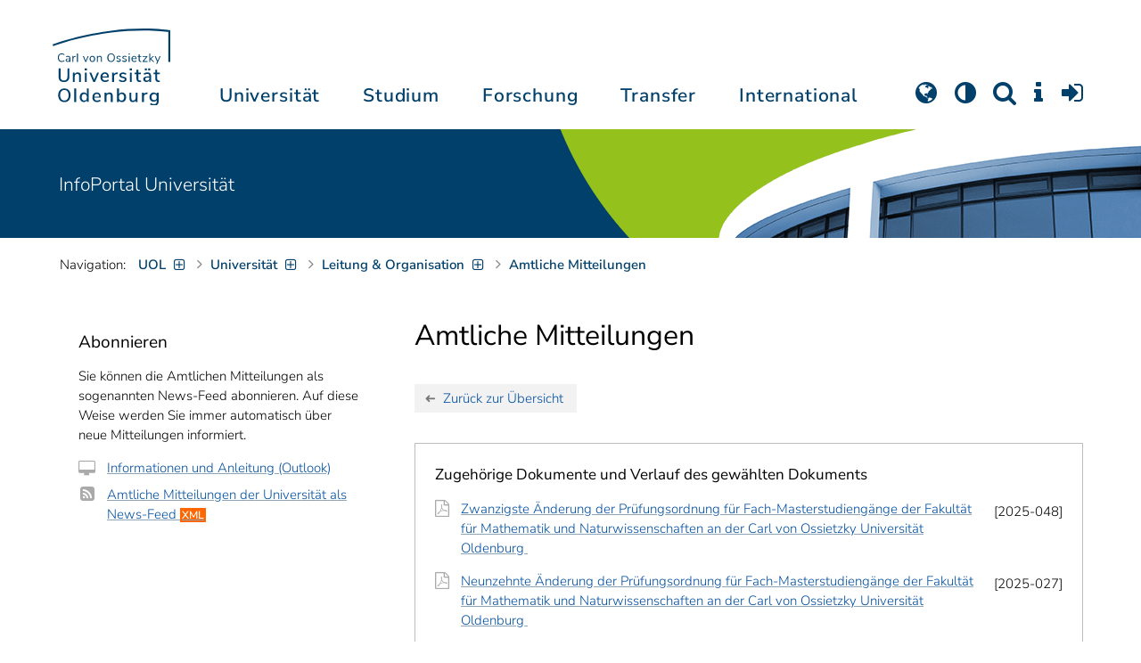

--- FILE ---
content_type: text/html; charset=utf-8
request_url: https://uol.de/amtliche-mitteilungen?dok=1559
body_size: 15597
content:
<!DOCTYPE html>
<html class="uol" lang="de">
<head>
    <meta charset="utf-8">

<!-- 
	This website is powered by TYPO3 - inspiring people to share!
	TYPO3 is a free open source Content Management Framework initially created by Kasper Skaarhoj and licensed under GNU/GPL.
	TYPO3 is copyright 1998-2026 of Kasper Skaarhoj. Extensions are copyright of their respective owners.
	Information and contribution at https://typo3.org/
-->


<title>Amtliche Mitteilungen // Universität Oldenburg</title>
<meta http-equiv="x-ua-compatible" content="IE=edge">
<meta name="generator" content="TYPO3 CMS">
<meta name="robots" content="index, follow">
<meta name="viewport" content="width=device-width, initial-scale=1">
<meta name="apple-mobile-web-app-title" content="Carl von Ossietzky Universität Oldenburg">


<link rel="stylesheet" href="/_assets/d433799a7157dc4ba6bb3ee09f89cb2e/Assets/Css/fonts.css?1769634325" media="all">
<link rel="stylesheet" href="/typo3temp/assets/compressed/media2click-b1869766707727a857b65b55ccf7fd5c.css.gz?1769634458" media="all">
<link rel="stylesheet" href="/typo3temp/assets/compressed/ecb3e01623a42af68084ccb4b40d310f-7df9d77390c4a07a8778ef8905a46e91.css.gz?1769634458" media="all">
<link rel="stylesheet" href="/typo3temp/assets/compressed/ods_osm-0d9738fd098663a3999a77520ed16f08.css.gz?1769634458" media="all">
<link rel="stylesheet" href="/typo3temp/assets/compressed/bootstrap.min-924f1066528f25df51b1f12af98ccbaa.css.gz?1769634458" media="all">
<link rel="stylesheet" href="/typo3temp/assets/compressed/uol-fontawesome-518bc568564e820201a59b1a68bb2475.css.gz?1769634458" media="all">
<link rel="stylesheet" href="/typo3temp/assets/compressed/flexslider-9b006b0feb40b9e07608f8a6dc687857.css.gz?1769634458" media="all">
<link rel="stylesheet" href="/typo3temp/assets/compressed/uol-flexslider-68a698aadcdd86f8159294d5184abbc0.css.gz?1769634458" media="all">
<link rel="stylesheet" href="/typo3temp/assets/compressed/magnific-popup-5a97400c0771d7c87477512b4a2e8ad2.css.gz?1769634458" media="all">
<link rel="stylesheet" href="/typo3temp/assets/compressed/owl.carousel.min-c1e36bc57ab4835a96ae019de20d72c5.css.gz?1769634458" media="all">
<link rel="stylesheet" href="/typo3temp/assets/compressed/owl.theme.default-552861e0666bea5ab95e1a9b638a30c2.css.gz?1769634458" media="all">
<link rel="stylesheet" href="/typo3temp/assets/compressed/perfect-scrollbar-c5d296a25d001c6b38c98356a2aff16b.css.gz?1769634458" media="all">
<link rel="stylesheet" href="/typo3temp/assets/compressed/uol-49c9a433c9bfe40136d5e89afcb30d74.css.gz?1769696785" media="all">
<link rel="stylesheet" href="/typo3temp/assets/compressed/jquery.fancybox.min-af783d39cd5f5e49bfe43efdaf6fbd71.css.gz?1769634458" media="all">
<link rel="stylesheet" href="/typo3temp/assets/compressed/custom-7575e8222f9d25f610d6f796125ed5e0.css.gz?1769634458" media="all">
<link rel="stylesheet" href="/typo3temp/assets/compressed/amtliche_mitteilungen-edeabb32a1709df5ff04ff66af640012.css.gz?1769634463" media="all">
<link rel="stylesheet" href="/typo3temp/assets/compressed/813d34f895255febb1e8f81adb68ca31-7524594243f6fc6adc8ae44736e4e9a4.css.gz?1769634559" media="all">




<script src="/typo3temp/assets/compressed/hasjs-0da52984f857cd503e400a341424e647.js.gz?1769634458"></script>
<script src="/typo3temp/assets/compressed/jquery-3.6.0.min-f4b2d8c862f5b28a33da68fabff8a9f9.js.gz?1769634458"></script>
<script src="/typo3temp/assets/compressed/popper.min-0956b1c43b3fa3f78288f0365ae7236b.js.gz?1769634458"></script>
<script src="/typo3temp/assets/compressed/ekko-lightbox.min-c69428b875987d8bbbbe1d9b13b2bec1.js.gz?1769634458"></script>

<script>
    const m2cCookieLifetime = "7";
</script>


<!--[if lt IE 9]>
<script src="https://oss.maxcdn.com/html5shiv/3.7.2/html5shiv.min.js"></script>
<script src="https://oss.maxcdn.com/respond/1.4.2/respond.min.js"></script>
<link rel="stylesheet" type="text/css" href="/typo3conf/ext/unioltemplate/Resources/Public/Assets/Css/vc_lte_ie9.min.css" media="screen">
<![endif]-->
<!--[if IE  8]>
<link rel="stylesheet" type="text/css" href="/typo3conf/ext/unioltemplate/Resources/Public/Assets/Css/vc-ie8.min.css" media="screen">
<![endif]-->
<script>
var prefersDarkScheme;
var currentTheme;
function checkDarkMode() {
  prefersDarkScheme = window.matchMedia("(prefers-color-scheme: dark)");
  currentTheme = localStorage.getItem("color-mode");
  if (currentTheme == "dark") {
    document.documentElement.setAttribute("data-colormode", "dark");
  } else if (currentTheme == "light") {
    document.documentElement.setAttribute("data-colormode", "light");
  } else {
    if(prefersDarkScheme.matches) {
      document.documentElement.setAttribute("data-colormode", "system-dark");
    } else {
      document.documentElement.setAttribute("data-colormode", "system-light");
    }
  }
  setTimeout(checkDarkMode, 5000);
  return currentTheme;
}
checkDarkMode();
</script>

	<link rel="apple-touch-icon" sizes="180x180" href="/_assets/d433799a7157dc4ba6bb3ee09f89cb2e/Assets/Images/apple-touch-icon.png?v=3&amp;1769634327">
	<link rel="icon" type="image/png" href="/_assets/d433799a7157dc4ba6bb3ee09f89cb2e/Assets/Images/apple-touch-icon-120x120.png?v=3&amp;1769634326" sizes="120x120">
	<link rel="icon" type="image/png" href="/_assets/d433799a7157dc4ba6bb3ee09f89cb2e/Assets/Images/apple-touch-icon-152x152.png?v=3&amp;1769634326" sizes="152x152">
	<link rel="icon" type="image/png" href="/_assets/d433799a7157dc4ba6bb3ee09f89cb2e/Assets/Images/android-chrome-192x192.png?v=3&amp;1769634326" sizes="192x192">
	<link rel="icon" type="image/png" href="/_assets/d433799a7157dc4ba6bb3ee09f89cb2e/Assets/Images/android-chrome-512x512.png?v=3&amp;1769634326" sizes="512x512">
	<link rel="icon" type="image/png" href="/_assets/d433799a7157dc4ba6bb3ee09f89cb2e/Assets/Images/favicon-16x16.png?v=5&amp;1769634327" sizes="16x16">
	<link rel="icon" type="image/png" href="/_assets/d433799a7157dc4ba6bb3ee09f89cb2e/Assets/Images/favicon-32x32.png?v=4&amp;1769634327" sizes="32x32">
	<link rel="manifest" href="/_assets/d433799a7157dc4ba6bb3ee09f89cb2e/Assets/Images/site.webmanifest?v=1&amp;1769634327">
	<link rel="mask-icon" href="/_assets/d433799a7157dc4ba6bb3ee09f89cb2e/Assets/Images/safari-pinned-tab.svg?v=1&amp;1769634327" color="#0059ab">
	<link rel="shortcut icon" href="/_assets/d433799a7157dc4ba6bb3ee09f89cb2e/Assets/Images/favicon-16x16.png?v=5&amp;1769634327">
	<meta name="msapplication-TileColor" content="#da532c">
	<meta name="msapplication-TileImage" content="/_assets/d433799a7157dc4ba6bb3ee09f89cb2e/Assets/Images/mstile-150x150.png?v=1&amp;1769634327">
	<meta name="theme-color" content="#ffffff">






<link rel="alternate" hreflang="de-DE" href="https://uol.de/amtliche-mitteilungen">
<link rel="alternate" hreflang="en-US" href="https://uol.de/en/official-announcements">
<link rel="alternate" hreflang="x-default" href="https://uol.de/amtliche-mitteilungen">
</head>
<body id="p24622" class=" t3 header-3 layout0">
<div id="wrapper" class="default">
    <nav id="sprungnavi">
	<p><a href="#sprung_sprache" accesskey="1"><strong>Navigation</strong></a> [<code>Access-Key 1</code>]</p>
	<ul>
		<li><a id="sprung_sprache" accesskey="8" href="#language_menu" lang="en">Choose other language</a> [<code>Access-Key 8</code>]</li>
		<li><a id="sprung_inhalt" accesskey="2" href="#content">Zum Inhalt springen</a> [<code>Access-Key 2</code>]</li>
		<li><a id="sprung_suche" href="#searchform">Zur Suche springen</a> [<code>Access-Key 4</code>]</li>
		<li><a id="sprung_hauptnavi" accesskey="6" href="#nav-top">Zur Hauptnavigation springen</a> [<code>Access-Key 6</code>]</li>
		<li><a id="sprung_zielgr" accesskey="9" href="#zielgruppennavi">Zur Zielgruppennavigation springen</a> [<code>Access-Key 9</code>]</li>
		<li><a id="sprung_bc" accesskey="7" href="#navizeile">Zur Brotkrumennavigation springen</a> [<code>Access-Key 7</code>]</li>
		<li><a id="sprung_acc" href="/barrierefreiheit">Informationen zur Barrierefreiheit</a></li>
	</ul>
</nav>

<header id="header" class="main-header header-3">
	<div id="header-container" class="container">
		<div id="uol_logo" class="header-logo">
			<a title="Carl von Ossietzky Universität Oldenburg - Offen für neue Wege." rel="home" href="/">
				<img width="132" height="85"
					src="/_assets/d433799a7157dc4ba6bb3ee09f89cb2e/Assets/Images/UOL-Logo.svg?1769634326" style="width:132px" alt="Carl von Ossietzky Universität Oldenburg"/>

			</a>
		</div>

		<div id="mainmenu" class="menu-main-inner">
			<nav id="nav-mega" role="navigation"><ul id="nav-top" class="nav nav-menu level-1"><li id="menu-item-57057" class="nav-item item-1"><a href="/universitaet" title="Universität">Universität</a><ul class="row level-2 uol-submenu"><li class="btn-portal"><a href="/universitaet">InfoPortal Universität</a></li><li id="menu-item-57081" class="menu-item item-1 menu-col-mode-0"><a href="/im-profil" title="Im Profil">Im Profil</a><ul class="level-3"><li><a href="/im-profil" title="Die Universität">Die Universität</a></li><li><a href="/chancengleichheit" title="Chancengleichheit">Chancengleichheit</a></li><li><a href="/digitalisierung" title="Digitalisierung">Digitalisierung</a></li><li><a href="/klimaschutz-nachhaltigkeit" title="Klimaschutz und Nachhaltigkeit">Klimaschutz und Nachhaltigkeit</a></li><li><a href="/leitbild-lehre" title="Leitbild für die Lehre">Leitbild für die Lehre</a></li><li><a href="/im-profil/geschichte" title="Daten zur Geschichte">Daten zur Geschichte</a></li><li><a href="/im-profil/namensgebung-chronologie" title="Namensgebung – Carl von Ossietzky">Namensgebung – Carl von Ossietzky</a></li><li><a href="/im-profil/persoenlichkeiten" title="Persönlichkeiten">Persönlichkeiten</a></li><li><a href="/in-bildern" title="Universität in Bildern">Universität in Bildern</a></li><li><a href="/kontakt" title="Kontakt / Anfahrt / Lageplan">Kontakt / Anfahrt / Lageplan</a></li></ul></li><li id="menu-item-57072" class="menu-item item-2 menu-col-mode-0"><a href="/aktuelles" title="Aktuelles">Aktuelles</a><ul class="level-3"><li><a href="/pressedienst" title="Pressedienst">Pressedienst</a></li><li><a href="/jobs" title="Stellenangebote">Stellenangebote</a></li><li><a href="/veranstaltungen" title="Veranstaltungskalender">Veranstaltungskalender</a></li><li><a href="/einblicke" title="EINBLICKE - Forschungsmagazin">EINBLICKE - Forschungsmagazin</a></li><li><a href="/presse/uni-info" title="UNI-INFO - Hochschulzeitung">UNI-INFO - Hochschulzeitung</a></li><li><a href="/aktuelles/news-feeds" title="News-Feeds">News-Feeds</a></li><li><a href="/zahlen-fakten" title="Zahlen und Fakten">Zahlen und Fakten</a></li><li><a href="/50jahre" title="Jubiläum 2024: 50 Jahre UOL">Jubiläum 2024: 50 Jahre UOL</a></li></ul></li><li id="menu-item-57058" class="menu-item item-3 menu-col-mode-0"><a href="/einrichtungen" title="Organe und Einrichtungen">Organe und Einrichtungen</a><ul class="level-3"><li><a href="/praesidium" title="Präsidium">Präsidium</a></li><li><a href="/gremien" title="Gremien">Gremien</a></li><li><a href="/verwaltung" title="Zentrale Verwaltung sowie Referate und Stabsstellen des Präsidiums">Zentrale Verwaltung sowie Referate und Stabsstellen des Präsidiums</a></li><li><a href="/bis" title="Universitätsbibliothek">Universitätsbibliothek</a></li><li><a href="/einrichtungen" title="Einrichtungen (A-Z)">Einrichtungen (A-Z)</a></li><li><a href="/dezernat1/organigramm-der-universitaet" title="Organigramm der Universität">Organigramm der Universität</a></li></ul></li><li id="menu-item-57065" class="menu-item item-4 menu-col-mode-0"><a href="/fakultaeten" title="Fakultäten">Fakultäten</a><ul class="level-3"><li><a href="/fk1" title="Fakultät I - Bildungs- und Sozialwissenschaften">Fakultät I - Bildungs- und Sozialwissenschaften</a></li><li><a href="/fk2" title="Fakultät II - Informatik, Wirtschafts- und Rechtswissenschaften">Fakultät II - Informatik, Wirtschafts- und Rechtswissenschaften</a></li><li><a href="/fk3" title="Fakultät III - Sprach- und Kulturwissenschaften">Fakultät III - Sprach- und Kulturwissenschaften</a></li><li><a href="/fk4" title="Fakultät IV - Human- und Gesellschaftswissenschaften">Fakultät IV - Human- und Gesellschaftswissenschaften</a></li><li><a href="/fk5" title="Fakultät V - Mathematik und Naturwissenschaften">Fakultät V - Mathematik und Naturwissenschaften</a></li><li><a href="/fk6" title="Fakultät VI - Medizin und Gesundheitswissenschaften">Fakultät VI - Medizin und Gesundheitswissenschaften</a></li></ul></li></ul></li><li id="menu-item-57022" class="nav-item item-2"><a href="/studium" title="Studium">Studium</a><ul class="row level-2 uol-submenu"><li class="btn-portal"><a href="/studium">InfoPortal Studium</a></li><li id="menu-item-57046" class="menu-item item-1 menu-col-mode-0"><a href="/studium/studienentscheidung" title="Studienentscheidung">Studienentscheidung</a><ul class="level-3"><li><a href="/studium/studienangebot" title="Studienangebot">Studienangebot</a></li><li><a href="/lehrkraeftebildung/studieninteressierte" title="Lehramt">Lehramt</a></li><li><a href="/studium/beratung-studieninteressierte" title="Beratung Studieninteressierte">Beratung Studieninteressierte</a></li><li><a href="/studium/angebote-zur-studienorientierung" title="Angebote zur Studienorientierung">Angebote zur Studienorientierung</a></li><li><a href="/hit" title="Hochschulinformationstag">Hochschulinformationstag</a></li><li><a href="/studium/bewerben" title="Bewerben und Einschreiben">Bewerben und Einschreiben</a></li><li><a href="/studium/studienberechtigung" title="Studium ohne Abitur">Studium ohne Abitur</a></li><li><a href="/studium/vom-beruf-ins-studium" title="Vom Beruf ins Studium">Vom Beruf ins Studium</a></li><li><a href="/studium/campusleben" title="Campusleben">Campusleben</a></li><li><a href="/studium/finanzierung" title="Studienfinanzierung">Studienfinanzierung</a></li></ul></li><li id="menu-item-57036" class="menu-item item-2 menu-col-mode-0"><a href="/studium/studium-organisieren" title="Studium organisieren">Studium organisieren</a><ul class="level-3"><li><a href="/studium/studieneinstieg" title="Studieneinstieg">Studieneinstieg</a></li><li><a href="/studium/beratung-studierende" title="Beratung Studierende">Beratung Studierende</a></li><li><a href="https://elearning.uni-oldenburg.de/dispatch.php/search/angebot?cancel_login=1" target="target=_blank" rel="noreferrer" title="Veranstaltungsverzeichnis">Veranstaltungsverzeichnis</a></li><li><a href="/studium/erstsemester/studienplanung/stundenplan" title="Studienplanung">Studienplanung</a></li><li><a href="/studium/semestertermine" title="Semestertermine">Semestertermine</a></li><li><a href="/studium/pruefungen" title="Prüfungen">Prüfungen</a></li><li><a href="/anerkennung" title="Anerkennung">Anerkennung</a></li><li><a href="/studium/studierendenstatus" title="Studierendenstatus">Studierendenstatus</a></li><li><a href="/studium/workshops" title="Veranstaltungen">Veranstaltungen</a></li><li><a href="/studium/gebuehren/semesterbeitraege" title="Semesterbeiträge">Semesterbeiträge</a></li></ul></li><li id="menu-item-57029" class="menu-item item-3 menu-col-mode-0"><a href="/studium/perspektiven-nach-dem-studium" title="Perspektiven nach dem Studium">Perspektiven nach dem Studium</a><ul class="level-3"><li><a href="/karriereberatung/karriereportal" title="KarrierePortal">KarrierePortal</a></li><li><a href="/careerday" title="Career Day">Career Day</a></li><li><a href="/karriereberatung" title="Karriereberatung">Karriereberatung</a></li><li><a href="/zskb/beratung/promovieren" title="Promovieren">Promovieren</a></li><li><a href="/alumni" title="Alumni">Alumni</a></li><li><a href="/giz" title="Existenzgründung">Existenzgründung</a></li></ul></li><li id="menu-item-57023" class="menu-item item-4 menu-col-mode-0"><a href="/c3l" title="Lebenslanges Lernen">Lebenslanges Lernen</a><ul class="level-3"><li><a href="/c3l" title="Berufsbegleitende Studiengänge und Weiterbildungen">Berufsbegleitende Studiengänge und Weiterbildungen</a></li><li><a href="/lehre/hochschuldidaktik/zertifikat" title="Hochschuldidaktische Weiterbildung">Hochschuldidaktische Weiterbildung</a></li><li><a href="/gasthoerstudium" title="Gasthörstudium">Gasthörstudium</a></li><li><a href="/c3l/offene-hochschule" title="Offene Hochschule">Offene Hochschule</a></li><li><a href="/weiterbildung" title="Weiterbildungsangebote Übersicht">Weiterbildungsangebote Übersicht</a></li></ul></li></ul></li><li id="menu-item-56994" class="nav-item item-3"><a href="/forschung" title="Forschung">Forschung</a><ul class="row level-2 uol-submenu"><li class="btn-portal"><a href="/forschung">InfoPortal Forschung</a></li><li id="menu-item-57014" class="menu-item item-1 menu-col-mode-0"><a href="/forschung" title="Forschung">Forschung</a><ul class="level-3"><li><a href="/profile-schwerpunkte" title="Profile und Schwerpunkte">Profile und Schwerpunkte</a></li><li><a href="/exzellenzstrategie" title="Exzellenzstrategie">Exzellenzstrategie</a></li><li><a href="/forschung/koordinierte-forschungsprogramme" title="Koordinierte Forschungsprogramme">Koordinierte Forschungsprogramme</a></li><li><a href="/forschung/gefoerderte-nachwuchsgruppen" title="Geförderte Nachwuchsgruppen">Geförderte Nachwuchsgruppen</a></li><li><a href="/forschung/zentren" title="Zentren">Zentren</a></li><li><a href="/forschung/ausseruniversitaere-forschungseinrichtungen" title="Außeruniversitäre Forschungseinrichtungen">Außeruniversitäre Forschungseinrichtungen</a></li><li><a href="/forschung/qualitaetssicherung" title="Qualitätssicherung">Qualitätssicherung</a></li><li><a href="/tiere-und-tierversuche" title="Tiere und Tierversuche an der Universität Oldenburg">Tiere und Tierversuche an der Universität Oldenburg</a></li></ul></li><li id="menu-item-60096" class="menu-item item-2 menu-col-mode-0"><a href="/forschung/akademische-karrierewege" title="Akademische Karrierewege">Akademische Karrierewege</a><ul class="level-3"><li><a href="/forschung/akademische-karrierewege/strategisches" title="Strategisches">Strategisches</a></li><li><a href="/forschung/akademische-karrierewege/promotionsinteressierte" title="Promotionsinteressierte">Promotionsinteressierte</a></li><li><a href="/forschung/akademische-karrierewege/promovierende" title="Promovierende">Promovierende</a></li><li><a href="/forschung/akademische-karrierewege/postdocs" title="Postdocs">Postdocs</a></li><li><a href="/forschung/akademische-karrierewege/juniorprofessur-und-nachwuchsgruppenleitung" title="Juniorprofessur und Nachwuchsgruppenleitung">Juniorprofessur und Nachwuchsgruppenleitung</a></li><li><a href="/forschung/akademische-karrierewege/fuehrungskraefte-in-der-wissenschaft" title="Führungskräfte in der Wissenschaft">Führungskräfte in der Wissenschaft</a></li><li><a href="/forschung/akademische-karrierewege/allianzen-und-netzwerke" title="Allianzen und Netzwerke">Allianzen und Netzwerke</a></li></ul></li><li id="menu-item-56995" class="menu-item item-3 menu-col-mode-0"><a href="/forschungsfoerderung" title="Förderung und Beratung">Förderung und Beratung</a><ul class="level-3"><li><a href="/forschungsfoerderung/foerderung-durch-die-universitaet/young-researchers-fellowship" title="Förderung durch die Universität">Förderung durch die Universität</a></li><li><a href="/forschungsfoerderung/nationale-foerderung" title="Nationale Förderung">Nationale Förderung</a></li><li><a href="/forschungsfoerderung/internationale-foerderung" title="Internationale Förderung">Internationale Förderung</a></li><li><a href="/forschungsfoerderung/qualifizierungsphase" title="Förderung in Qualifizierungsphasen">Förderung in Qualifizierungsphasen</a></li><li><a href="/forschungsfoerderung/wissenschaftliche-preise-und-weitere-foerdermassnahmen" title="Weitere Fördermaßnahmen">Weitere Fördermaßnahmen</a></li></ul></li></ul></li><li id="menu-item-113611" class="nav-item item-4"><a href="/transfer" title="Transfer">Transfer</a><ul class="row level-2 uol-submenu"><li class="btn-portal"><a href="/transfer">InfoPortal Transfer</a></li><li id="menu-item-113653" class="menu-item item-1 menu-col-mode-0"><a href="/transfer/wissenstransfer" title="Wissenstransfer">Wissenstransfer</a><ul class="level-3"><li><a href="/transfer/wissenstransfer/wissenschaftskommunikation" title="Wissenschaftskommunikation">Wissenschaftskommunikation</a></li><li><a href="/transfer/wissenstransfer/wissenschaftskommunikation/region" title="Transfer in die Region">Transfer in die Region</a></li><li><a href="/c3l" title="Lebenslanges Lernen (C3L)">Lebenslanges Lernen (C3L)</a></li><li><a href="/veranstaltungen/kindercampus" title="KinderCampus">KinderCampus</a></li></ul></li><li id="menu-item-113654" class="menu-item item-2 menu-col-mode-0"><a href="/transfer/technologietransfer-und-patente" title="Technologietransfer">Technologietransfer</a><ul class="level-3"><li><a href="/transfer/technologietransfer-und-patente/patente-und-schutzrechte" title="Patente und Schutzrechte">Patente und Schutzrechte</a></li><li><a href="/transfer/an-institute" title="An-Institute">An-Institute</a></li><li><a href="/transfer/technologietransfer-und-patente/hochschule-und-wirtschaft" title="Hochschule und Wirtschaft: Unternehmenskooperationen">Hochschule und Wirtschaft: Unternehmenskooperationen</a></li></ul></li><li id="menu-item-113655" class="menu-item item-3 menu-col-mode-0"><a href="/giz" title="Gründungsförderung">Gründungsförderung</a><ul class="level-3"><li><a href="/giz" title="Gründungs- und Innovationszentrum (GIZ)">Gründungs- und Innovationszentrum (GIZ)</a></li><li><a href="/giz/gruendungsberatung" title="Beratung und Fördermittel">Beratung und Fördermittel</a></li><li><a href="/giz/veranstaltungen" title="Formate und Veranstaltungen">Formate und Veranstaltungen</a></li><li><a href="/giz/gruendungsportraits" title="Startup-Portraits">Startup-Portraits</a></li><li><a href="/giz/lehre" title="Lehrstühle für Entrepreneurship &amp; Innovationsmanagement">Lehrstühle für Entrepreneurship & Innovationsmanagement</a></li><li><a href="/giz/ueber-das-giz/netzwerk" title="Netzwerke &amp; Partnerschaften">Netzwerke & Partnerschaften</a></li></ul></li><li id="menu-item-113656" class="menu-item item-4 menu-col-mode-0"><a href="/transfer/orte-des-transfers" title="Orte des Transfers">Orte des Transfers</a><ul class="level-3"><li><a href="/transfer/angebote-am-innovationscampus" title="Innovationscampus">Innovationscampus</a></li><li><a href="/transfer/schlaues-haus-oldenburg" title="Schlaues Haus Oldenburg (SHO)">Schlaues Haus Oldenburg (SHO)</a></li><li><a href="/diz/olela" title="Lehr-Lern-Räume">Lehr-Lern-Räume</a></li><li><a href="/botgarten" title="Botanischer Garten">Botanischer Garten</a></li></ul></li></ul></li><li id="menu-item-56972" class="nav-item item-5"><a href="/international" title="International">International</a><ul class="row level-2 uol-submenu"><li class="btn-portal"><a href="/international">InfoPortal Internationales</a></li><li id="menu-item-56988" class="menu-item item-1 menu-col-mode-0"><a href="/willkommen-in-oldenburg" title="Willkommen in Oldenburg">Willkommen in Oldenburg</a><ul class="level-3"><li><a href="/internationale-studierende" title="Internationale Studierende (Studium mit Abschluss)">Internationale Studierende (Studium mit Abschluss)</a></li><li><a href="/austauschstudium" target="_blank" title="Internationale Austauschstudierende">Internationale Austauschstudierende</a></li><li><a href="/forschen-und-arbeiten-in-oldenburg/internationale-promovierende" title="Internationale Promovierende">Internationale Promovierende</a></li><li><a href="/forschen-und-arbeiten-in-oldenburg" title="Internationale WissenschaftlerInnen / Post-Docs / Personal">Internationale WissenschaftlerInnen / Post-Docs / Personal</a></li><li><a href="/gefluechtete" title="Geflüchtete">Geflüchtete</a></li></ul></li><li id="menu-item-56982" class="menu-item item-2 menu-col-mode-0"><a href="/international#c315122" title="Wege ins Ausland">Wege ins Ausland</a><ul class="level-3"><li><a href="/wege-ins-ausland" title="Studierende">Studierende</a></li><li><a href="/forschung/akademische-karrierewege/promovierende#c758454" title="Promovierende">Promovierende</a></li><li><a href="/forschung/akademische-karrierewege/postdocs#c691438" title="Post-Docs">Post-Docs</a></li><li><a href="/io/foerderung-internationaler-mobilitaet-und-kooperation" title="WissenschaftlerInnen">WissenschaftlerInnen</a></li><li><a href="/erasmus-stt" title="Hochschulpersonal">Hochschulpersonal</a></li></ul></li><li id="menu-item-56978" class="menu-item item-3 menu-col-mode-0"><a href="/international" title="Weltweit vernetzt">Weltweit vernetzt</a><ul class="level-3"><li><a href="/partneruniversitaeten" title="Partnerhochschulen">Partnerhochschulen</a></li><li><a href="/partneruniversitaeten/strategische-partneruniversitaeten" title="Strategische Partneruniversitäten">Strategische Partneruniversitäten</a></li><li><a href="/erasmus" title="Erasmus+ Programm">Erasmus+ Programm</a></li><li><a href="/international/projekte" title="Internationales Projektschaufenster">Internationales Projektschaufenster</a></li><li><a href="/internationale-projektfoerderung" title="Förderung internationaler Projekte">Förderung internationaler Projekte</a></li><li><a href="/io/nationaler-kodex" title="Nationaler Kodex Ausländerstudium">Nationaler Kodex Ausländerstudium</a></li></ul></li><li id="menu-item-56973" class="menu-item item-4 menu-col-mode-0"><a href="/international#c315124" title="Internationale Hochschule">Internationale Hochschule</a><ul class="level-3"><li><a href="/internationalisierungsstrategie" title="Internationalisierungsstrategie">Internationalisierungsstrategie</a></li><li><a href="/studium/internationale-studiengaenge" title="Internationale Studiengänge">Internationale Studiengänge</a></li><li><a href="/sprachenzentrum" title="Sprachangebote">Sprachangebote</a></li><li><a href="/internationalisierung-zu-hause" title="Vernetzung von Studierenden">Vernetzung von Studierenden</a></li><li><a href="/glossar" title="Deutsch-Englische Terminologie">Deutsch-Englische Terminologie</a></li><li><a href="/lehramtinternational" title="Lehramt.International">Lehramt.International</a></li></ul></li></ul></li></ul></nav>
		</div>

		
		<ul id="service_nav" class="nav nav-pills pull-right nav-service">
			<li id="service_lang">
				<a href="#tab-language-menu-mobile" data-toggle="tab"><i class="fa fa-globe"></i></a>
			</li>
			<li id="service_colormode">
				<a href="#tab-colormode-mobile" data-toggle="tab" title="Dark mode"><i class="fa fa-adjust"></i></a>
			</li>
			<li id="service_search">
				<a href="#tab-search-mobile" accesskey="4" data-toggle="tab"><i class="fa fa-search"></i></a>
			</li>
			<li id="service_info">
				<a href="#tab-info-mobile" data-toggle="tab"><i class="fa fa-info"></i></a>
			</li>
			<li id="service_login">
				<a href="#tab-login-mobile" data-toggle="tab"><i class="fa fa-sign-in"></i></a>
			</li>
		</ul>
		

		<div class="x-nav-menu-toggle">
			<div class="x-nav-menu-toggle-inner">
				<div class="x-nav-menu-toggle-icon"><span></span></div>
			</div>
		</div>

		<div id="tab-mobile" class="tab-content">
			<div class="tab-pane fade popover" id="tab-language-menu-mobile">
				<h4 class="lang_de">Sprache wechseln</h4>
				<h4 class="lang_en">Change Language</h4>
					
					<ul id="language_menu_mobile" class="language-menu">
						
							
									<li class="CUR flag_de">
										<span class="langcode">de</span>Deutsch
									</li>
								
						
							
									
										<li class="NO SPC flag_en">
											<a class="linked-language" href="/en/official-announcements" title="English"><span class="langcode">en</span>English</a>
										</li>
									
								
						
							
									
								
						
							
									
								
						
							
									
								
						
							
									
								
						
							
									
								
						
							
									
								
						
							
									
								
						
					</ul>
					

				<span class="btn-close"><i class="fa fa-close"></i></span>
			</div>
			<div class="tab-pane fade popover" id="tab-colormode-mobile">
				<h4 class="lang_de">Hell-/Dunkelmodus</h4><h4 class="lang_en">Light mode / Dark mode</h4>
				<div id="colormode-wrap"><a class="color-mode__btn system"><span></span><b class="lang_de">Systemstandard</b><b class="lang_en">System standard</b></a>
					<a class="color-mode__btn light"><span></span><b class="lang_de">Hell</b><b class="lang_en">Light</b></a>
					<a class="color-mode__btn dark"><span></span><b class="lang_de">Dunkel</b><b class="lang_en">Dark</b></a>
					<!-- div class="colormode-bw"><input id="colormode_bw" name="colormodebw" type="checkbox"><label for="colormode_bw"><span class="lang_de">schwarz-weiß</span></label></div -->

				</div>
				<p class="text-center" style="margin-bottom:0"><a href="https://uol.de/p88187" class="button_inline lang_de">Info und Anleitung</a>
				<a href="https://uol.de/p88187en" class="button_inline lang_en">Info and instruction</a>
				</p>
				<span class="btn-close"><i class="fa fa-close"></i></span>
			</div>
			<div class="tab-pane fade popover" id="tab-search-mobile">
				<div id="search-wrap">
					<label for="suchfeld"><span class="lang_de">Suche</span> <span class="lang_en">Search</span></label>
					<form role="search" class="search-form" method="get" action="/suche" accept-charset="utf-8">
						<input type="text" value="" name="q" id="suchfeld">
						<p style="padding-left:2px"><input type="checkbox" id="s_extsuche" name="extsuche" value="goo" checked="checked" style="margin-right:4px"><label for="s_extsuche" style="cursor:pointer">&nbsp;<span class="lang_en">Embed&nbsp;</span><img src="https://uol.de/img/objekte/google.png" title="Google" alt="Google" style="height:1.3em;"><span class="lang_de">-Suche einbinden</span><span class="lang_en">&nbsp;search</span></label>
							<span class="google-dsgvo-hinweis lang_de">(Mit der Aktivierung der Google-Suche bestätigen Sie, dass Sie mit der Einbindung und der dazu erforderlichen Datenübermittlung an Google einverstanden sind.)</span>
							<span class="google-dsgvo-hinweis lang_en">(By activating Google Search, you confirm that you agree to the integration and the necessary data transfer to Google.)</span>
							<script>document.getElementById("s_extsuche").checked = localStorage.getItem("uol_extsuche") == 'goo' ? true : false;</script>
							<input type="hidden" name="ie" value="utf-8">
							<input type="hidden" name="oe" value="utf-8">
							<input type="hidden" name="cx" value="009619950304644246032:tmpbaar2o8i">
							<input type="hidden" name="cof" value="FORID:9">
							<input type="hidden" name="t3f" value="j">

						</p>
						<button type="submit"><span class="lang_de">suchen</span><span class="lang_en">search</span></button>
					</form>
				</div>
				<span class="btn-close"><i class="fa fa-close"></i></span>
			</div>
			<div class="tab-pane fade popover" id="tab-info-mobile">
				<ul class="sub-menu"><li class="menu-item menu-item-type-custom menu-item-object-custom"><a href="/alumni" title="Alumni Relations">Alumni</a></li><li class="menu-item menu-item-type-custom menu-item-object-custom"><a href="/jav" title="Auszubildende">Auszubildende</a></li><li class="menu-item menu-item-type-custom menu-item-object-custom"><a href="/berufsausbildung" title="Berufsausbildungs-Interessierte">Berufsausbildungs-Interessierte</a></li><li class="menu-item menu-item-type-custom menu-item-object-custom"><a href="/beschaeftigte" title="Informationen für Beschäftigte">Beschäftigte</a></li><li class="menu-item menu-item-type-custom menu-item-object-custom"><a href="/ehemalige" title="Ehemalige Beschäftigte">Ehemalige Beschäftigte</a></li><li class="menu-item menu-item-type-custom menu-item-object-custom"><a href="/studium/studieneinstieg" title="Erstsemester">Erstsemester</a></li><li class="menu-item menu-item-type-custom menu-item-object-custom"><a href="/gasthoerstudium" title="Gasthörende">Gasthörende</a></li><li class="menu-item menu-item-type-custom menu-item-object-custom"><a href="/gefluechtete" title="Angebote und Programme für Geflüchtete">Geflüchtete</a></li><li class="menu-item menu-item-type-custom menu-item-object-custom"><a href="/giz" title="Gründungsinteressierte">Gründungsinteressierte</a></li><li class="menu-item menu-item-type-custom menu-item-object-custom"><a href="/willkommen-in-oldenburg" title="Internationale">Internationale</a></li><li class="menu-item menu-item-type-custom menu-item-object-custom"><a href="/pressedienst" title="Journalistinnen und Journalisten">Journalistinnen und Journalisten</a></li><li class="menu-item menu-item-type-custom menu-item-object-custom"><a href="/lehre" title="Für Lehrende und Lernende">Lehrende und Lernende</a></li><li class="menu-item menu-item-type-custom menu-item-object-custom"><a href="/studium/studienentscheidung" title="Studieninteressierte">Studieninteressierte</a></li><li class="menu-item menu-item-type-custom menu-item-object-custom"><a href="/studium/studium-organisieren" title="Studierende">Studierende</a></li><li class="menu-item menu-item-type-custom menu-item-object-custom"><a href="/unternehmen" title="Informationen für Unternehmen">Unternehmen</a></li><li class="menu-item menu-item-type-custom menu-item-object-custom"><a href="/weiterbildung" title="Weiterbildungsinteressierte">Weiterbildungsinteressierte</a></li><li class="menu-item menu-item-type-custom menu-item-object-custom"><a href="/forschung/akademische-karrierewege" title="Wissenschaftlicher Nachwuchs">Wissenschaftl. Nachwuchs</a></li></ul>
				<span class="btn-close"><i class="fa fa-close"></i></span>
			</div>
			<div class="tab-pane fade popover" id="tab-login-mobile">
				<h4>Login</h4>
				<ul class="cleanmenu geweitet logins">
					<li id="studip-mobil">
						<a id="siplogo" class="loginlink" href="https://elearning.uni-oldenburg.de"
							 title="Stud.IP - Campus- und Lernmanagementsystem ">CampusPortal&nbsp;<span style="display: inline-block; background-image: url(/_assets/d433799a7157dc4ba6bb3ee09f89cb2e/Assets/Images/studip_logo.svg?v=1723061785); height: 22px; width: 64px; background-size: contain; background-repeat: no-repeat;"></span>
						</a>
					</li>
					<li id="peoeip-desktop">
						<a id="peoeiplink" class="loginlink" href="https://personalentwicklung.elearning.uni-oldenburg.de/" title="Personalweiterbildung PEOE.IP"><span class="lang_de">Personalweiterbildung</span><span class="lang_en">Staff training</span>&nbsp;<span id="head_peoeiplogo" style="display: inline-block; background-image: url(/_assets/d433799a7157dc4ba6bb3ee09f89cb2e/Assets/Images/peoeip-logo.svg?v=1723061785); height: 22px; width: 64px; background-size: contain; background-repeat: no-repeat;"></span>
					  </a>
					</li>
					<li id="verwportal-desktop"><a id="verwaltlink" class="loginlink" href="https://uol.de/verwaltungsportal" title="Portal der Verwaltung"><span class="lang_de">Portal der Verwaltung</span><span class="lang_en">Portal of the Administration</span></a>
					</li>
					<li id="bewerbungsportale"><h4>Bewerbungsportal für Studienplätze</h4>
<ul><li><a href="https://stums.uni-oldenburg.de/">Bachelor</a></li><li><a href="https://stums.uni-oldenburg.de/">Staatsexamen höheres Semester</a></li><li><a href="https://stums.uni-oldenburg.de/">Master</a></li><li><a href="https://stums.uni-oldenburg.de/">Promotion</a></li></ul></li>

				</ul>

				<span class="btn-close"><i class="fa fa-close"></i></span>
			</div>
		</div>
	</div>

</header>

    <div id="wrapper-content" class="clearfix test2">
        











<div id="instbar">
    <div class="inner">

        

        
        
        
            <div class="einr">
                <a title="InfoPortal Universität" href="/universitaet">
                    InfoPortal Universität
                </a>
            </div>
        
        
        
    </div>
</div>

        <main class="site-content-page">
            <div class="container">
                

<div id="content">
	
	<div id="content_header">




    

<div id="navizeile_platzhalter"><nav id="navizeile" aria-label="breadcrumb"><span id="bclabel">Navigation:</span><ol aria-describedby="bclabel"><li id="navp3" class="bcitem hide-sub- curifsub"><a href="/" target="_top" class="bclink"><span>UOL</span></a><ul class="sublinks" id="navcount3"><li><a href="/universitaet" target="_top">Universität</a></li><li><a href="/studium" target="_top">Studium</a></li><li><a href="/forschung" target="_top">Forschung</a></li><li><a href="/transfer" target="_top">Transfer</a></li><li><a href="/international" target="_top">International</a></li><li><a href="/weiterbildung" target="_top">Weiterbildung</a></li></ul></li><li id="navp14" class="bcitem hide-sub- curifsub"><a href="/universitaet" target="_top" class="bclink"><span>Universität</span></a><ul class="sublinks" id="navcount14"><li><a href="/im-profil" target="_top">Im Profil</a></li><li><a href="/aktuelles" target="_top">Aktuelles</a></li><li><a href="/leitung-organisation" target="_top">Leitung & Organisation</a></li><li><a href="/fakultaeten" target="_top">Fakultäten</a></li><li><a href="/einrichtungen" target="_top">Einrichtungen (A-Z)</a></li><li><a href="/jobs" target="_top">Stellenangebote</a></li><li><a href="/kontakt" target="_top">Kontakt / Anfahrt / Lageplan</a></li><li><a href="/informationen-fuer" target="_top">Informationen für ...</a></li></ul></li><li id="navp59" class="bcitem hide-sub- curifsub"><a href="/leitung-organisation" target="_top" class="bclink"><span>Leitung & Organisation</span></a><ul class="sublinks" id="navcount59"><li><a href="/praesidium" target="_top">Präsidium</a></li><li><a href="/gremien" target="_top">Gremien</a></li><li><a href="/verwaltung" target="_top">Verwaltung</a></li></ul></li><li id="navp24622" class="bcitem hide-sub- curifsub"><a href="/amtliche-mitteilungen" target="_top" class="bclink"><span>Amtliche Mitteilungen</span></a></li></ol></nav></div>



    <div id="headline">
        <h1>Amtliche Mitteilungen</h1>
    </div>

</div>

	<div class="row" id="content_body">
		<div id="left" class="col-lg-4">
			

			<div id="infosblock">
						

	
			<div id="c463784" class="frame frame-default frame-type-textmedia frame-layout-0 closed">
				
				
					



				
				

	
		

    
        <header>
            


    
            
                


    
            <h2 class="">
                Abonnieren
            </h2>
        



            
        



            



            



        </header>
    



	


				
	
	<div class="ce-textpic ce-center ce-above ">
		
			



		

		
				<div class="ce-bodytext">
					
					<p>Sie können die Amtlichen Mitteilungen als sogenannten News-Feed abonnieren. Auf diese Weise werden Sie immer automatisch über neue Mitteilungen informiert.&nbsp;</p>
<p class="mit-icon web"><a href="/aktuelles/news-feeds#c463847">Informationen und Anleitung (Outlook)</a></p>
<p class="feed mit-icon"><a href="https://uol.de/uni/amtliche_mitteilungen/rdf.php" target="_blank">Amtliche Mitteilungen der Universität als News-Feed&nbsp;<span class="rss">XML</span></a></p>
				</div>
			

		
	</div>
	


				
					



				
				
					



				
			</div>
		


				</div>
			</div>
		<div id="main" tabindex="0" class="col-lg-8">
			



    <div id="headline_content">
        <h1>Amtliche Mitteilungen</h1>
    </div>


	<!-- #BeginEditable "Textkoerper" -->
			
			

			
				
						

	
			<div id="c70918" class="frame frame-default frame-type-list frame-layout-0 closed">
				
				
					



				
				
					



				
				

    
        

<div class="lumophpinclude-pi1"><p><a href="/amtliche-mitteilungen" class="button_inline back"><span class="lang_de">Zurück zur Übersicht</span><span class="lang_en">Back to the overview</span></a></p><h2></h2><div class="rahmen gruppe" style="clear:both;"><h4><span class="lang_de">Zugehörige Dokumente und Verlauf des gewählten Dokuments</span><span class="lang_en">Related documents and history of the selected document</span></h4>
<p class="am mit-icon pdf" data-id="3284" data-gruppe="1462"><span class="te"><a class="dat" href="/uni/amtliche_mitteilungen/datei/?file=AM2025-048_01_01_MPO_AeOrd_2026_FK_V.pdf&amp;ts=1769814000">Zwanzigste Änderung der Prüfungsordnung für Fach-Masterstudiengänge der Fakultät für Mathematik und Naturwissenschaften an der Carl von Ossietzky Universität Oldenburg </a>&nbsp;</span><span class='nr'>2025-048</span>
</p>

<p class="am mit-icon pdf" data-id="3253" data-gruppe="1462"><span class="te"><a class="dat" href="/uni/amtliche_mitteilungen/datei/?file=AM2025-027_MPO_AeOrd_2025_FK_V.pdf&amp;ts=1769814000">Neunzehnte Änderung der Prüfungsordnung für Fach-Masterstudiengänge der Fakultät für Mathematik und Naturwissenschaften an der Carl von Ossietzky Universität Oldenburg </a>&nbsp;</span><span class='nr'>2025-027</span>
</p>

<p class="am mit-icon pdf" data-id="3249" data-gruppe="1462"><span class="te"><a class="dat" href="/uni/amtliche_mitteilungen/datei/?file=AM2025-024_Zweite_Berichtigung_MPO_FkV_2022.pdf&amp;ts=1769814000">Zweite Berichtigung der Sechzehnten Änderung der Prüfungsordnung für Fach-Masterstudiengänge der Fakultät für Mathematik und Naturwissenschaften an der Carl von Ossietzky Universität Oldenburg </a>&nbsp;</span><span class='nr'>2025-024</span>
</p>

<p class="am mit-icon pdf" data-id="3165" data-gruppe="1462"><span class="te"><a class="dat" href="/uni/amtliche_mitteilungen/datei/?file=AM2024-040_02_01_FMa_Microbiology_2024_AendO.pdf&amp;ts=1769814000">Achtzehnte Änderung der Prüfungsordnung für Fach-Masterstudiengänge der Fakultät für Mathematik und Naturwissenschaften an der Carl von Ossietzky Universität Oldenburg </a>&nbsp;</span><span class='nr'>2024-040</span>
</p>

<p class="am mit-icon pdf" data-id="2812" data-gruppe="1462"><span class="te"><a class="dat" href="/uni/amtliche_mitteilungen/datei/?file=AM2022-042_MPO_FkV_2022.pdf&amp;ts=1769814000">Sechzehnte Änderung der Prüfungsordnung für Fach-Masterstudiengänge der Fakultät für Mathematik und Naturwissenschaften an der Carl von Ossietzky Universität Oldenburg</a>&nbsp;</span><span class='nr'>2022-042</span>
</p>

<p class="am mit-icon pdf" data-id="2662" data-gruppe="1462"><span class="te"><a class="dat" href="/uni/amtliche_mitteilungen/datei/?file=AM2021-037_MPO_FKV_AendO_2021.pdf&amp;ts=1769814000">Fünfzehnte Änderung der Prüfungsordnung für Fachmasterstudiengänge
der Fakultät für Mathematik und Naturwissenschaften
an der Carl von Ossietzky Universität Oldenburg
</a>&nbsp;</span><span class='nr'>2021-037</span>
</p>

<p class="am mit-icon pdf" data-id="2594" data-gruppe="1462"><span class="te"><a class="dat" href="/uni/amtliche_mitteilungen/datei/?file=AM2020-049_MPO_FKV_AendO_2020.pdf&amp;ts=1769814000">Vierzehnte Änderung der Prüfungsordnung für Fachmasterstudiengänge
der Fakultät für Mathematik und Naturwissenschaften
an der Carl von Ossietzky Universität Oldenburg
</a>&nbsp;</span><span class='nr'>2020-049</span>
</p>

<p class="am mit-icon pdf" data-id="2562" data-gruppe="1462"><span class="te"><a class="dat" href="/uni/amtliche_mitteilungen/datei/?file=AM2020-017_Berichtigung_der_Berichtigung_MPO_FKV_2019_II.pdf&amp;ts=1769814000">Berichtigung der zweiten Berichtigung der
dreizehnten Änderung der Prüfungsordnung für Fachmasterstudiengänge
der Fakultät für Mathematik und Naturwissenschaften
an der Carl von Ossietzky Universität Oldenburg</a>&nbsp;</span><span class='nr'>2020-017</span>
</p>

<p class="am mit-icon pdf" data-id="2551" data-gruppe="1462"><span class="te"><a class="dat" href="/uni/amtliche_mitteilungen/datei/?file=AM2020-006_2Berichtigung_MPO_FKV_2019.pdf&amp;ts=1769814000">Zweite Berichtigung der
Dreizehnten Änderung der Prüfungsordnung für Fachmasterstudiengänge
der Fakultät für Mathematik und Naturwissenschaften
an der Carl von Ossietzky Universität Oldenburg</a>&nbsp;</span><span class='nr'>2020-006</span>
</p>

<p class="am mit-icon pdf" data-id="2545" data-gruppe="1462"><span class="te"><a class="dat" href="/uni/amtliche_mitteilungen/datei/?file=AM2020-001_Berichtigung_MPO_FkV_2019.pdf&amp;ts=1769814000">Berichtigung der
dreizehnten Änderung der Prüfungsordnung für Fachmasterstudiengänge
der Fakultät für Mathematik und Naturwissenschaften
an der Carl von Ossietzky Universität Oldenburg
 </a>&nbsp;</span><span class='nr'>2020-001</span>
</p>

<p class="am mit-icon pdf" data-id="2508" data-gruppe="1462"><span class="te"><a class="dat" href="/uni/amtliche_mitteilungen/datei/?file=AM2019-069_MPO_FKV_AendO_2019.pdf&amp;ts=1769814000">Dreizehnte Änderung der Prüfungsordnung 
für Fachmasterstudiengänge
der Fakultät für Mathematik und Naturwissenschaften
an der Carl von Ossietzky Universität Oldenburg</a>&nbsp;</span><span class='nr'>2019-069</span>
</p>

<p class="am mit-icon pdf" data-id="2387" data-gruppe="1462"><span class="te"><a class="dat" href="/uni/amtliche_mitteilungen/datei/?file=AM2018-047_12Aenderung_MPO_FKV.pdf&amp;ts=1769814000">Zwölfte Änderung der Prüfungsordnung für Fachmasterstudiengänge
der Fakultät für Mathematik und Naturwissenschaften
</a>&nbsp;</span><span class='nr'>2018-047</span>
</p>

<p class="am mit-icon pdf" data-id="2307" data-gruppe="1462"><span class="te"><a class="dat" href="/uni/amtliche_mitteilungen/datei/?file=AM2017-062_MPO_FkV_AendO_2017.pdf&amp;ts=1769814000">Elfte Änderung der Prüfungsordnung für Fachmasterstudiengänge der Fakultät für Mathematik und Naturwissenschaften</a>&nbsp;</span><span class='nr'>2017-062</span>
</p>

<p class="am mit-icon pdf" data-id="2228" data-gruppe="1462"><span class="te"><a class="dat" href="/uni/amtliche_mitteilungen/datei/?file=AM2016-05_13_10Aenderung_MPO_EUREC_FKV.pdf&amp;ts=1769814000">Zehnte Änderung der Prüfungsordnung für die Fachmasterstudiengänge der Fakultät für Mathematik und Naturwissenschaften </a>&nbsp;</span><span class='nr'><a href="/amtliche-mitteilungen?Ausgabe=5&amp;Jahr=2016">5/2016</a>, S.&nbsp;724</span>
</p>

<p class="am mit-icon pdf" data-id="2160" data-gruppe="1462"><span class="te"><a class="dat" href="/uni/amtliche_mitteilungen/datei/?file=AM2016-03_21_9Aenderungs_MPO_FKV.pdf&amp;ts=1769814000">Neunte Änderung der Prüfungsordnung für Fachmasterstudiengänge der Fakultät für Mathematik und Naturwissenschaften</a>&nbsp;</span><span class='nr'><a href="/amtliche-mitteilungen?Ausgabe=3&amp;Jahr=2016">3/2016</a>, S.&nbsp;315</span>
</p>

<p class="am mit-icon pdf" data-id="2071" data-gruppe="1462"><span class="te"><a class="dat" href="/uni/amtliche_mitteilungen/datei/?file=AM2015-04_12_Berichtigung_8Aenderung_PO_FMa_FKV.pdf&amp;ts=1769814000">Berichtigung der „Achten Änderung der Prüfungsordnung für die Fachmasterstudiengänge der Fakultät V – Mathematik und Naturwissenschaften“ vom 23.09.2015</a>&nbsp;</span><span class='nr'><a href="/amtliche-mitteilungen?Ausgabe=4&amp;Jahr=2015">4/2015</a>, S.&nbsp;476</span>
</p>

<p class="am mit-icon pdf" data-id="2041" data-gruppe="1462"><span class="te"><a class="dat" href="/uni/amtliche_mitteilungen/datei/?file=AM2015-03_17_8Aenderung_MPO_FKV.pdf&amp;ts=1769814000">Achte Änderung der Prüfungsordnung für Fachmasterstudiengänge der Fakultät für Mathematik und Naturwissenschaften</a>&nbsp;</span><span class='nr'><a href="/amtliche-mitteilungen?Ausgabe=3&amp;Jahr=2015">3/2015</a>, S.&nbsp;330</span>
</p>

<p class="am mit-icon pdf" data-id="1958" data-gruppe="1462"><span class="te"><a class="dat" href="/uni/amtliche_mitteilungen/datei/?file=AM2014-03_20-7Aenderung_FachMA_Mathematik_Naturwissenschaften_FKV.pdf&amp;ts=1769814000">Siebte Änderung der Prüfungsordnung für Fachmasterstudiengänge der Fakultät für Mathematik und Naturwissenschaften</a>&nbsp;</span><span class='nr'><a href="/amtliche-mitteilungen?Ausgabe=3&amp;Jahr=2014">3/2014</a>, S.&nbsp;414</span>
</p>

<p class="am mit-icon pdf" data-id="1919" data-gruppe="1462"><span class="te"><a class="dat" href="/uni/amtliche_mitteilungen/datei/?file=AM2014-01_13-Redaktionelle_Aenderung_MPO_FKV.pdf&amp;ts=1769814000">Redaktionelle Änderung der Prüfungsordnung für die Fachmasterstudiengänge der Fakultät für Mathematik und Naturwissenschaften</a>&nbsp;</span><span class='nr'><a href="/amtliche-mitteilungen?Ausgabe=1&amp;Jahr=2014">1/2014</a>, S.&nbsp;122</span>
</p>

<p class="am mit-icon pdf" data-id="1871" data-gruppe="1462"><span class="te"><a class="dat" href="/uni/amtliche_mitteilungen/datei/?file=AM2013-05_12-Berichtigung_6Aenderung_PO_FachMA_Anl9_FKV.pdf&amp;ts=1769814000">Berichtigung der „Sechsten Änderung der Prüfungsordnung für die Fachmasterstudiengänge der Fakultät für Mathematik und Naturwissenschaften </a>&nbsp;</span><span class='nr'><a href="/amtliche-mitteilungen?Ausgabe=5&amp;Jahr=2013">5/2013</a>, S.&nbsp;774</span>
</p>

<p class="am mit-icon pdf" data-id="1827" data-gruppe="1462"><span class="te"><a class="dat" href="/uni/amtliche_mitteilungen/datei/?file=AM2013-03_07-6Aenderung_PO_FachMA_FKV.pdf&amp;ts=1769814000">Sechste Änderung der Prüfungsordnung für die Fachmasterstudiengänge der Fakultät für Mathematik und Naturwissenschaften</a>&nbsp;</span><span class='nr'><a href="/amtliche-mitteilungen?Ausgabe=3&amp;Jahr=2013">3/2013</a>, S.&nbsp;362</span>
</p>

<p class="am mit-icon pdf" data-id="1768" data-gruppe="1462"><span class="te"><a class="dat" href="/uni/amtliche_mitteilungen/datei/?file=AM2013-01_12_5Aenderung_MA_PO_EUREC_FKV.pdf&amp;ts=1769814000">Fünfte Änderung der Prüfungsordnung für die Fachmasterstudiengänge der Fakultät für Mathematik und Naturwissenschaften </a>&nbsp;</span><span class='nr'><a href="/amtliche-mitteilungen?Ausgabe=1&amp;Jahr=2013">1/2013</a>, S.&nbsp;82</span>
</p>

<p class="am mit-icon pdf" data-id="1705" data-gruppe="1462"><span class="te"><a class="dat" href="/uni/amtliche_mitteilungen/datei/?file=AM2012-04_14-4Aenderung_MPO_FKV.pdf&amp;ts=1769814000">Vierte Änderung der Prüfungsordnung für die Fach-Masterstudiengänge der Fakultät für Mathematik und Naturwissenschaften</a>&nbsp;</span><span class='nr'><a href="/amtliche-mitteilungen?Ausgabe=4&amp;Jahr=2012">4/2012</a>, S.&nbsp;475</span>
</p>

<p class="am mit-icon pdf" data-id="1619" data-gruppe="1462"><span class="te"><a class="dat" href="/uni/amtliche_mitteilungen/datei/?file=AM2011-06_11-Berichtigung_3Aenderung_FachMA_FKV_Anlage11.pdf&amp;ts=1769814000">Berichtigung „Dritte Änderung der Prüfungsordnung für die Fach-Master-Studiengänge der Fakultät für Mathematik und Naturwissenschaften“</a>&nbsp;</span><span class='nr'><a href="/amtliche-mitteilungen?Ausgabe=6&amp;Jahr=2011">6/2011</a>, S.&nbsp;427</span>
</p>

<p class="am mit-icon pdf" data-id="1603" data-gruppe="1462"><span class="te"><a class="dat" href="/uni/amtliche_mitteilungen/datei/?file=AM2011-05_14-3Aenderung_PO_Fachmaster_FKV_M.Sc._HoeertechnikAudiologie_FKV.pdf&amp;ts=1769814000">Dritte Änderung der Prüfungsordnung für die Fach-Master-Studiengänge der Fakultät für Mathematik und Naturwissenschaften</a>&nbsp;</span><span class='nr'><a href="/amtliche-mitteilungen?Ausgabe=5&amp;Jahr=2011">5/2011</a>, S.&nbsp;367</span>
</p>

<p class="am mit-icon pdf aktiv" data-id="1559" data-gruppe="1462"><span class="te"><span class='lang_de' style='font-weight: 300'>Aufgerufenes Dokument:</span><span class='lang_en' style='font-weight: 300'>Selected document:</span><br><a class="dat" href="/uni/amtliche_mitteilungen/datei/?file=AM2011-01_03-2Aenderung_Pruefungsordnung_PPRE.pdf&amp;ts=1769814000">Zweite Änderung der Prüfungsordnung für die Fachmasterstudiengänge der Fakultät für Mathematik und Naturwissenschaften</a>&nbsp;</span><span class='nr'><a href="/amtliche-mitteilungen?Ausgabe=1&amp;Jahr=2011">1/2011</a>, S.&nbsp;3</span>
</p>

<p class="am mit-icon pdf" data-id="1539" data-gruppe="1462"><span class="te"><a class="dat" href="/uni/amtliche_mitteilungen/datei/?file=AM2010-07_12-Aenderung_FachMA_FKV.pdf&amp;ts=1769814000">Änderung der Prüfungsordnung für die Fach-Masterstudiengänge der Fakultät für Mathematik und Naturwissenschaften</a>&nbsp;</span><span class='nr'><a href="/amtliche-mitteilungen?Ausgabe=7&amp;Jahr=2010">7/2010</a>, S.&nbsp;557</span>
</p>

<p class="am mit-icon pdf" data-id="1462" data-gruppe="99999"><span class="te"><a class="dat" href="/uni/amtliche_mitteilungen/datei/?file=AM2009-05_07-FachMA_FKV.pdf&amp;ts=1769814000">Prüfungsordnung für die Fach-Masterstudiengänge der Fakultät für Mathematik und Naturwissenschaften</a>&nbsp;</span><span class='nr'><a href="/amtliche-mitteilungen?Ausgabe=5&amp;Jahr=2009">5/2009</a>, S.&nbsp;477</span>
</p>

</div><form action="/amtliche-mitteilungen" method="get" name="suchform" accept-charset="utf-8"><div class="rahmen">
    <h4><span class="lang_de">Suche nach Amtlichen Mitteilungen</span><span class="lang_en">Search for Official Announcements</span></h4>
    <b><span class="lang_de">Suche</span><span class="lang_en">Search</span>:</b> <input type="text" name="suche" value="" size="50"> <br><span class="klein">(<span class="lang_de">Textsuche im Titel der Amtlichen Mitteilungen, auch mehrere Begriffe bzw. -teile sind möglich, <br>z.B.&nbsp;"<i>Promotionsordnung Mathe</i>"</span><span class="lang_en">Text search in the title of the Official Announcements, also several terms or parts are possible, <br>i.e.&nbsp;"<i>Promotionsordnung Mathe</i>"</span>)</span></div></form><h4><span class="lang_de">Archiv der Amtlichen Mitteilungen</span><span class="lang_en">Archive of the Official Announcements</span></h4><ul id="jahre"><li><a href="/amtliche-mitteilungen?Jahr=2026">2026</a></li><li><a href="/amtliche-mitteilungen?Jahr=2025">2025</a></li><li><a href="/amtliche-mitteilungen?Jahr=2024">2024</a></li><li><a href="/amtliche-mitteilungen?Jahr=2023">2023</a></li><li><a href="/amtliche-mitteilungen?Jahr=2022">2022</a></li><li><a href="/amtliche-mitteilungen?Jahr=2021">2021</a></li><li><a href="/amtliche-mitteilungen?Jahr=2020">2020</a></li><li><a href="/amtliche-mitteilungen?Jahr=2019">2019</a></li><li><a href="/amtliche-mitteilungen?Jahr=2018">2018</a></li><li><a href="/amtliche-mitteilungen?Jahr=2017">2017</a></li><li><a href="/amtliche-mitteilungen?Jahr=2016">2016</a></li><li><a href="/amtliche-mitteilungen?Jahr=2015">2015</a></li><li><a href="/amtliche-mitteilungen?Jahr=2014">2014</a></li><li><a href="/amtliche-mitteilungen?Jahr=2013">2013</a></li><li><a href="/amtliche-mitteilungen?Jahr=2012">2012</a></li><li><a href="/amtliche-mitteilungen?Jahr=2011">2011</a></li><li><a href="/amtliche-mitteilungen?Jahr=2010">2010</a></li><li><a href="/amtliche-mitteilungen?Jahr=2009">2009</a></li><li><a href="/amtliche-mitteilungen?Jahr=2008">2008</a></li><li><a href="/amtliche-mitteilungen?Jahr=2007">2007</a></li><li><a href="/amtliche-mitteilungen?Jahr=2006">2006</a></li><li><a href="/amtliche-mitteilungen?Jahr=2005">2005</a></li><li><a href="/amtliche-mitteilungen?Jahr=2004">2004</a></li><li><a href="/amtliche-mitteilungen?Jahr=2003">2003</a></li><li><a href="/amtliche-mitteilungen?Jahr=2002">2002</a></li><li><a href="/amtliche-mitteilungen?Jahr=2001">2001</a></li><li><a href="/amtliche-mitteilungen?Jahr=2000">2000</a></li><li><a href="/amtliche-mitteilungen?Jahr=1999">1999</a></li><li><a href="/amtliche-mitteilungen?Jahr=1998">1998</a></li><li><a href="/amtliche-mitteilungen?Jahr=1997">1997</a></li><li><a href="/amtliche-mitteilungen?Jahr=1996">1996</a></li><li><a href="/amtliche-mitteilungen?Jahr=1995">1995</a></li><li><a href="/amtliche-mitteilungen?Jahr=1994">1994</a></li><li><a href="/amtliche-mitteilungen?Jahr=1993">1993</a></li><li><a href="/amtliche-mitteilungen?Jahr=1992">1992</a></li><li><a href="/amtliche-mitteilungen?Jahr=1991">1991</a></li><li><a href="/amtliche-mitteilungen?Jahr=1990">1990</a></li><li><a href="/amtliche-mitteilungen?Jahr=1989">1989</a></li><li><a href="/amtliche-mitteilungen?Jahr=1988">1988</a></li><li><a href="/amtliche-mitteilungen?Jahr=1987">1987</a></li><li><a href="/amtliche-mitteilungen?Jahr=1986">1986</a></li><li><a href="/amtliche-mitteilungen?Jahr=1985">1985</a></li><li><a href="/amtliche-mitteilungen?Jahr=1984">1984</a></li><li><a href="/amtliche-mitteilungen?Jahr=1983">1983</a></li><li><a href="/amtliche-mitteilungen?Jahr=1982">1982</a></li></ul></div>


    


				
					



				
				
					



				
			</div>
		



	
			<div id="c70916" class="frame frame-default frame-type-html frame-layout-0 closed">
				
				
					



				
				
				

    <style type="text/css">

  h4.jahr {margin:0px; padding:0px;}
  div.ausgabe {
    border:0px; padding:0px;
  }
  p span.te {
    flex-grow: 1;
    width: 100%;
    word-break: break-word;
  }
  p span.nr {
    display:block;
    width: auto;
    text-align: right;
    flex-shrink: 0;
    padding-top: 3px;
    padding-left: 1em;
    word-break: keep-all;
  }
  p span.nr::before { content:'['; }
  p span.nr::after { content:']'; }
  
  ul#jahre li a {
    text-decoration: none;
    color: var(--uol-text-link-color)!important;
  }
  ul#jahre li a:hover {
    background-color: var(--uol-bg-stufe1)!important;
    color: var(--uol-text-color) !important;
  }
  
  @media (min-width:480px) {
   p.am.mit-icon {
    display: flex;
    flex-flow: row;
    margin-top: 1em!important;
    margin-left: 0!important;
    text-indent: 0!important;
   }
   span.gr a {
    margin-left: 1em;
   }
  }
  p.am.mit-icon::before {
    padding-top: 4px;
  }
  span.gr a {
    display: inline;
    border: 1px solid #aaa;
    padding:2px 5px;
    text-decoration: none!important;
  }
  @media (max-width:479px) {
    span.gr a {
      /* display: block; */
      margin-top: 4px;
    }
    span.gr::before {
      content: '\A'; 
      white-space: pre;
    }
    p span.nr {
      display: block;
      text-align: left;
      text-indent: -17px;
    }
  }
  .rahmen p.aktiv .te /*.rahmen.gruppe > p:first-child */ {
    font-weight: bold;
  }
  
  /*
  .rahmen.gruppe p.am + p.am:last-child .te::after {
    content: " (Neueste\a0 Fassung)";
    color: green;
    font-weight: bold;
  }
  */

/*  .datei {
    display:block;min-height:20px; 
    background:url("/typo3conf/ext/unioltemplate/Resources/Public/Assets/Images/Icons/pdf.png") 0px 2px no-repeat;
    padding-left:24px;
    min-height:22px;
  }
  .datei.gif {background-image:url("/typo3conf/ext/unioltemplate/Resources/Public/Assets/Images/Icons/gif.png")}
  .datei.jpg {background-image:url("/typo3conf/ext/unioltemplate/Resources/Public/Assets/Images/Icons/jpg.png")}
  .keinedatei {display:block;padding-left:24px;background:url(//uol.de/img/meta/pf.png) 13px 7px no-repeat;}
  */
  
/*
  html[data-colormode$="dark"] ul#jahre li a:hover {
    background-color: var(--uol-bg-stufe1)!important;
    color: var(--uol-text-hgdunkel) !important;
  }
  */
@media all {
  h4.jahr {text-align:center; margin:0px; margin-top:5px; background-color:#e0e0e0; border:1px solid #c0c0c0; border-bottom:0px; padding:2px;}
  div.ausgabe {border:1px solid #c0c0c0; border-top:0px; padding:2px;}
}

</style>

<!--
<p><span class="nr" style="display:block;float:right;width:6em;text-align:right">2029-098</span><a class="datei" href="https://uol.de/uni/amtliche_mitteilungen/dateien/AM2019-098_Akkrediterungsurkunde_MA_Engineering_Physics.pdf" target="_top">Akkreditierungsurkunde für den Studiengang „Studiengang „Engineering Physics“ (Master of Science)</a> 
</p>
-->


				
					



				
				
					



				
			</div>
		


				

			




			<!-- #EndEditable -->
		</div>
	</div>

</div>

            </div>
					  
            <div id="inhalt_infos" class="fullwidth">
                <div class="container">
                    <div>
											
											
<a href="https://uol.de/suche/person?username=VBurggraef1">Internetkoordinator</a>
(Stand: 29.01.2026)
&nbsp;<span id="uol_shortlink_wrap">|&nbsp; <span class="lang_de">Kurz-URL:</span><span class="lang_en">Shortlink:</span> <a href="https://uol.de/amtliche-mitteilungen?dok=3119" id="uol_shortlink" class="shortlink" title="Shortlink">https://uol.de/amtliche-mitteilungen?dok=3119</a></span>

		    </div>
		</div>
            </div>
        </main>
    </div>
    <footer id="wrapper-footer">
	<div class="container">
		<div class="row footer-top-col-3 footer-5">
			<div class="col-lg-4 col-pos-1">
				<aside id="footer_left">
					<i class="mobile-icon fa fa-bank"></i>
					
    

    <div id="c266316" class="frame  frame-default closed">
        





	
		<header>
            
			<h4>Anschrift</h4>

			
            
		</header>
	







        <div class="grid-1c">
            
                
                    

	
			<div id="c266318" class="frame frame-default frame-type-textmedia frame-layout-0 frame-space-before-small closed">
				
				
					



				
				

	
		

    



	


				
	
	<div class="ce-textpic ce-right ce-intext ">
		
			



		

		
				<div class="ce-bodytext">
					
					<p>Carl von Ossietzky Universität Oldenburg<br> Ammerländer Heerstraße 114-118<br> 26129 Oldenburg<br> Tel. <a href="tel:+494417980">+49-(0)441-798-0</a>&nbsp;</p>
				</div>
			

		
	</div>
	


				
					



				
				
					



				
			</div>
		


                
            
                
                    

	
			<div id="c377683" class="frame frame-default frame-type-textmedia frame-layout-0 frame-space-before-small closed">
				
				
					



				
				

	
		



	


				
	
	<div class="ce-textpic ce-center ce-above ">
		
			



		

		
				<div class="ce-bodytext">
					
					<p class="mit-icon zeiger"><a href="/kontakt">Kontakt / Anfahrt / Lageplan</a></p>
				</div>
			

		
	</div>
	


				
					



				
				
					



				
			</div>
		


                
            
        </div>
    </div>

    


				</aside>
			</div>
			<div class="col-lg-4 col-sm-6 col-pos-2">
				<aside id="footer_center">
					<i class="mobile-icon fa fa-info-circle"></i>
					
    

    <div id="c266289" class="frame  frame-default closed">
        





	
		<header>
            
			<h4>Informationen</h4>

			
            
		</header>
	







        <div class="grid-1c">
            
                
                    

	
			<div id="c266319" class="frame frame-default frame-type-html frame-layout-0 closed">
				
				
					



				
				
				

    <ul class="uol_footer_links">
<li><a class="internal-link" href="https://uol.de/datenschutzerklaerung">Datenschutz</a></li>
  
<li><a class="internal-link" href="https://uol.de/barrierefreiheit">Barrierefreiheit</a></li>

<li><a class="internal-link" href="https://uol.de/sponsoringleistungen">Sponsoringleistungen</a></li>

<li><a class="internal-link" href="https://uol.de/drittmittelforschung">Drittmittelforschung</a></li>

<li><a class="internal-link" href="https://uol.de/impressum">Impressum</a></li>
</ul>


				
					



				
				
					



				
			</div>
		


                
            
        </div>
    </div>

    


				</aside>
			</div>
			<div class="col-lg-4 col-sm-6 col-pos-3">
				<aside id="footer_right">
					<i class="mobile-icon fa fa-share-alt-square"></i>
					
    

    <div id="c266321" class="frame  frame-default closed">
        





	
		<header>
            
			<h4>Besuchen Sie uns auch hier</h4>

			
            
		</header>
	







        <div class="grid-1c">
            
                
                    

	
			<div id="c266322" class="frame frame-default frame-type-html frame-layout-0 closed">
				
				
					



				
				
				

      <div>        
    <ul class="widget-social-profile social-icon-no-border uol_footer_links">
      <li><a href="https://www.instagram.com/uni.oldenburg/" target="_blank"><i class="fa fa-instagram"></i> Instagram</a></li>
      <li><a href="https://www.linkedin.com/school/carl-von-ossietzky-university-of-oldenburg/" target="_blank"><i class="fa fa-linkedin"></i> LinkedIn</a></li>
      <li><a href="https://wisskomm.social/@UniOldenburg" target="_blank" id="uol_footer_mastodon"><span></span> Mastodon</a></li>
      <li><a href="https://www.youtube.com/user/UniversityOldenburg" target="_blank"><i class="fa fa-youtube"></i> Youtube</a></li>
      <li><a href="https://www.facebook.com/UniversitaetOldenburg" target="_blank"><i class="fa fa-facebook"></i> Facebook</a></li>
      
      <li class="unishop"><a href="https://unishop-oldenburg.de/"><i class="fa fa-shopping-cart"></i> Unishop</a></li>
    </ul>
  </div>
<style>
  .widget-social-profile .unishop a {
    background-color: var(--uol-uniblau)!important;
  }
  .widget-social-profile .unishop a:hover {
    background-color: var(--uol-blau1)!important;
  }
</style>


				
					



				
				
					



				
			</div>
		


                
            
        </div>
    </div>

    


				</aside>
			</div>
		</div>
	</div>
        <script type="text/javascript">
            (function($){
                setWidgetCollapse();
                $(window).resize(function () {
                    setWidgetCollapse();
                });

                function setWidgetCollapse(){
                    var $windowWidth = $(window).width();
                    if($windowWidth<576){
                        $('footer aside.widget').each(function(){
                            var title = $('h4:first',this);
                            var content = $(title).next();
                            $(title).addClass('show collapse');
                            if(content!=null && content!='undefined')
                                $(content).hide();
                            $(title).off();
                            $(title).click(function(){
                                var content = $(this).next();
                                if($(this).hasClass('expanded')){
                                    $(this).removeClass('expanded');
                                    $(title).addClass('collapse');
                                    $(content).slideUp();
                                }
                                else
                                {
                                    $(this).addClass('expanded');
                                    $(title).removeClass('collapse');
                                    $(content).slideDown();
                                }

                            });

                        });
                    }else{
                        $('footer aside.widget').each(function(){
                            var title = $('h4:first',this);
                            $(title).off();
                            var content = $(title).next();
                            $(title).removeClass('collapse');
                            $(title).removeClass('expanded');
                            $(content).show();
                        });
                    }
                }
            })(jQuery);
        </script>
        <div class="footer_bottom_holder">

        </div>
</footer>
<a class="gotop" href="javascript:;">
	<i class="fa fa-angle-up"><span lang="DE">Zum Seitananfang scrollen</span> <span lang="en">Scroll to the top of the page</span></i>
</a>

</div>
<!-- CAMPUS_LINGO_AUTOTRANSLATION_INFORMATION -->

<script src="/typo3temp/assets/compressed/media2click-29331695a39e304eb11f7d012295c574.js.gz?1769634458"></script>
<script src="/typo3temp/assets/compressed/Form.min-f2fd7c1cde3031996b0f4319207b2af1.js.gz?1769634458" defer="defer"></script>
<script src="/typo3temp/assets/compressed/bootstrap.min-35cd524f3ea8060dd7ef571d0f182bbe.js.gz?1769634458"></script>
<script src="/typo3temp/assets/compressed/owl.carousel-cd4a93d4c4398f774c9633781317ea42.js.gz?1769634458"></script>
<script src="/typo3temp/assets/compressed/jquery.slicknav.min-c5361ed62e30717fead20978f38cabfe.js.gz?1769634458"></script>
<script src="/typo3temp/assets/compressed/jquery.flexslider-min-0994f16a67ac9848c720926cdbf6d619.js.gz?1769634458"></script>
<script src="/typo3temp/assets/compressed/facelift-30056966a7f49212bf9d1857995cf5af.js.gz?1769702397"></script>
<script src="/typo3temp/assets/compressed/jquery.magnific-popup.min-e5538cc83b65fec9da4d52e7d9314738.js.gz?1769634458"></script>
<script src="/typo3temp/assets/compressed/jquery-accessibleMegaMenu.min-73439266e09d7c5d503c79d8ad9785ee.js.gz?1769634458"></script>
<script src="/typo3temp/assets/compressed/jquery.fancybox.min-13c654d8ec40b66c2b63932597451b25.js.gz?1769634458"></script>


<!-- Piwik/Matomo -->
<script>
  var _paq = window._paq = window._paq || [];
  _paq.push(["setExcludedQueryParams", ["cHash"]]);
  _paq.push(["setCookieDomain", "uol.de"]);
  _paq.push(['disableCookies']);
  _paq.push(['trackPageView']);
  _paq.push(['enableLinkTracking']);
  (function() {
    // https://analyse.uol.de/piwik
    var u="https://analyse.uol.de/piwik/";
    _paq.push(['setTrackerUrl', u+'matomo.php']);
    if (0 == 1) {
      console.log('site_id=' + '1');
    }
    _paq.push(['setSiteId', 1]);


    // subsite: Unterseiten loggen zusätzlich site
    if('0' == '1' && '0' != '0' && '0' != '') {
      if (0 == 1) {
        console.log('subsite_id=' + '0');
      }
      //_paq.push(['addTracker', piwikUrl = u+'matomo.php', '0']);
      const subSiteArray = '0'.split(',');
      const subSiteArrayLength = subSiteArray.length;
      for (var i = 0; i < subSiteArrayLength; i++) {
        let subSiteId = subSiteArray[i];
        if (0 == 1) {
          console.log('in loop: subSiteId=' + subSiteId);
        }
        _paq.push(['addTracker', piwikUrl = u+'matomo.php', subSiteId]);
      }
    }

    // nur für 404-Seite
    if('0' == '1') {
      _paq.push(['setDocumentTitle',  '404/URL = '
        +  encodeURIComponent(document.location.pathname+document.location.search)
        + ' /From = ' + encodeURIComponent(document.referrer)]);
    }

    // nur für Seite mit Suchergebnissen
    /**
     * Anzahl Suchergebnisse setzen (Variable searchCountForMatomo muss bereits gesetzt sein)
     * - ermöglicht Ansicht "Search Keywords with No Results" (auch in matomo_widgets für TYPO3)
     *
     * @see https://matomo.org/faq/reports/tracking-site-search-keywords/#tracking-no-result-search-keywords
     */
    if('0' == '1') {
          if (typeof searchCountForMatomo !== 'undefined') {
              _paq.push(['setCustomUrl', document.URL + '&search_count=' + searchCountForMatomo]);
          }
    }


    var d=document, g=d.createElement('script'), s=d.getElementsByTagName('script')[0];
    g.async='async'; g.src=u+'matomo.js'; s.parentNode.insertBefore(g,s);
  })();
</script>
<!-- End Piwik/Matomo Code -->


<script type="application/ld+json">{"@context":"https://schema.org/","@type":"WebPage"}</script>
</body>
</html>